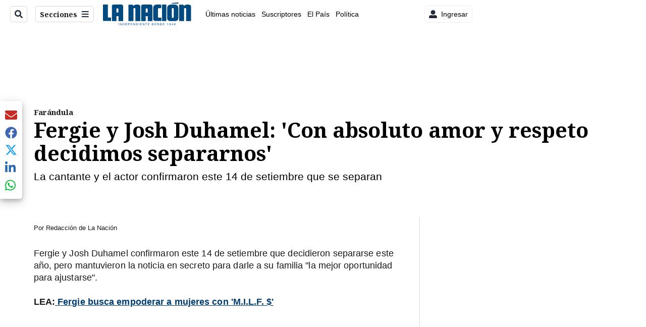

--- FILE ---
content_type: text/html; charset=utf-8
request_url: https://www.google.com/recaptcha/api2/aframe
body_size: 98
content:
<!DOCTYPE HTML><html><head><meta http-equiv="content-type" content="text/html; charset=UTF-8"></head><body><script nonce="KmzaRHkJuzisgCmlXNrxqw">/** Anti-fraud and anti-abuse applications only. See google.com/recaptcha */ try{var clients={'sodar':'https://pagead2.googlesyndication.com/pagead/sodar?'};window.addEventListener("message",function(a){try{if(a.source===window.parent){var b=JSON.parse(a.data);var c=clients[b['id']];if(c){var d=document.createElement('img');d.src=c+b['params']+'&rc='+(localStorage.getItem("rc::a")?sessionStorage.getItem("rc::b"):"");window.document.body.appendChild(d);sessionStorage.setItem("rc::e",parseInt(sessionStorage.getItem("rc::e")||0)+1);localStorage.setItem("rc::h",'1768970608668');}}}catch(b){}});window.parent.postMessage("_grecaptcha_ready", "*");}catch(b){}</script></body></html>

--- FILE ---
content_type: application/javascript; charset=utf-8
request_url: https://fundingchoicesmessages.google.com/f/AGSKWxV0SNSqwxIw3YZCKUfbxtSG5m1L9fXwwrsUCzKhsGOe26SF_3tyLh8_fxoQvJGdgEt4cGXMePPVJOAlIlS-zz-gVfwOiRl_DY2FXYW4UOu_56rmQKcU5ywPF_jcH7H3Zg72UH4xbSlIGE40dNqypG23iP42BM2KVp-ljAjov1eOOLDGz4u643-3tFOq/_/AD-970x90._middle_ads./ad-tag-/adswrapper.-article-ads-
body_size: -1291
content:
window['7cee6610-f38d-4b2f-a188-95a2432f664c'] = true;